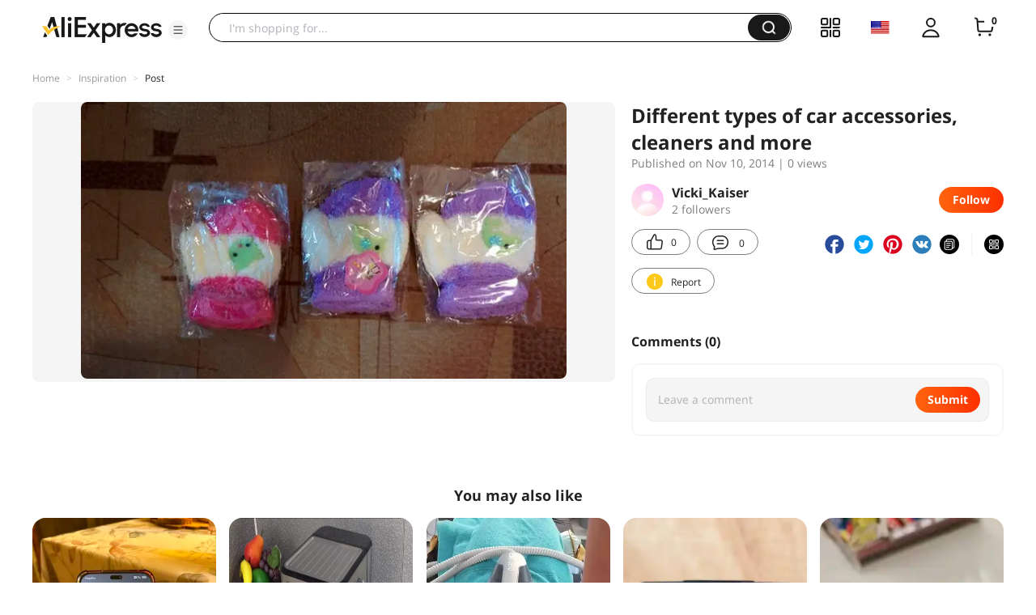

--- FILE ---
content_type: application/javascript
request_url: https://aplus.aliexpress.com/eg.js?t=1766581172673
body_size: 75
content:
window.goldlog=(window.goldlog||{});goldlog.Etag="ttHSIc4RtwcCAQOJtN+hNxoE";goldlog.stag=2;